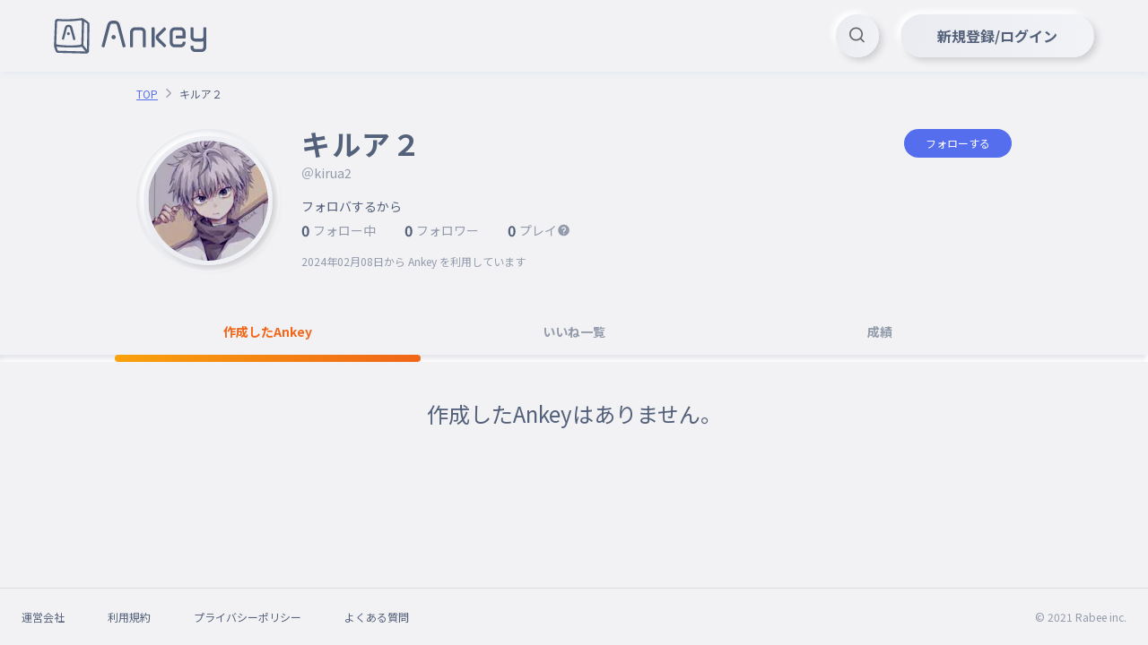

--- FILE ---
content_type: text/html; charset=utf-8
request_url: https://ankey.io/@kirua2
body_size: 7309
content:
<!DOCTYPE html>
<html>
  <head lang="ja">
    <meta charset="utf-8">
    <title>キルア２ さん | Ankey 作って楽しくタイピング練習ゲーム</title>
    <meta name="description" content="フォロバするから">
    <meta name="keywords" content="タイピング,練習,タイピングゲーム,フラッシュカード,暗記,ブラインドタッチ">
    <link rel="icon" href="/favicon.ico">
    <meta property="og:title" content="キルア２ さん | Ankey 作って楽しくタイピング練習ゲーム">
    <meta property="og:description" content="フォロバするから">
    <meta property="og:site_name" content="Ankey 作って楽しくタイピング練習ゲーム">
    <meta property="og:type" content="website">
    <meta property="og:image" content="https://ankey.io/images/ogp.png">
    <meta name="viewport" content="width=device-width,height=device-height,user-scalable=no,initial-scale=1,maximum-scale=1,viewport-fit=cover">
    <meta name="apple-mobile-web-app-capable" content="yes">
    <meta name="apple-mobile-web-app-status-bar-style" content="default">
    <meta name="apple-mobile-web-app-title" content="キルア２ さん | Ankey 作って楽しくタイピング練習ゲーム">
    <meta name="twitter:card" content="summary_large_image">
    <link rel="manifest" href="/manifest.webmanifest">
    <link rel="preconnect" href="https://fonts.googleapis.com">
    <link rel="preconnect" href="https://fonts.gstatic.com" crossorigin>
    <link rel="stylesheet" href="https://fonts.googleapis.com/css2?family=Noto+Sans+JP:wght@400;700&amp;display=swap">
    <link rel="stylesheet" href="https://fonts.googleapis.com/css2?family=Montserrat:wght@300;400;600;700&amp;display=swap">
    <link rel="stylesheet" href="/icons/icons.css">
    <link rel="stylesheet" href="https://cdn.jsdelivr.net/gh/phi-jp/meltline@v0.1.15/meltline.css">
    <link rel="stylesheet" href="/spat/modules.css?1768653058967" />
    <style render="server" type="text/css">spat-app,[data-is="spat-app"]{display:block;height:100%} spat-app .spat-page,[data-is="spat-app"] .spat-page{height:100%}
spat-modal,[data-is="spat-modal"]{transform:translate3d(0, 0, 0);position:fixed;top:0;right:0;bottom:0;left:0;display:block;z-index:9999} spat-modal .modal-content,[data-is="spat-modal"] .modal-content{position:fixed;top:0;right:0;bottom:0;left:0}@keyframes modal-fade-in{ 0%{opacity:0} 100%{opacity:1}}@keyframes modal-fade-out{ 0%{opacity:1} 100%{opacity:0}}@keyframes modal-push-in{ 0%{transform:translateY(200px);opacity:0} 100%{transform:translateY(0);opacity:1}}@keyframes modal-push-out{ 0%{transform:translateY(0);opacity:1} 100%{transform:translateY(200px);opacity:0}}@keyframes modal-left-in{ 0%{transform:translateX(-200px);opacity:0} 100%{transform:translateX(0);opacity:1}}@keyframes modal-left-out{ 0%{transform:translateX(0);opacity:1} 100%{transform:translateX(-200px);opacity:0}}@keyframes modal-right-in{ 0%{transform:translateX(200px);opacity:0} 100%{transform:translateX(0);opacity:1}}@keyframes modal-right-out{ 0%{transform:translateX(0);opacity:1} 100%{transform:translateX(200px);opacity:0}}
spat-modal-alert,[data-is="spat-modal-alert"]{background-color:rgba(0,0,0,0.5)} spat-modal-alert [ref='modal'],[data-is="spat-modal-alert"] [ref='modal']{background-color:rgba(255,255,255,0.9);max-width:300px;width:100%}
spat-modal-confirm,[data-is="spat-modal-confirm"]{background-color:rgba(0,0,0,0.5)} spat-modal-confirm [ref='modal'],[data-is="spat-modal-confirm"] [ref='modal']{background-color:rgba(255,255,255,0.9);max-width:300px;width:100%}
spat-modal-prompt,[data-is="spat-modal-prompt"]{background-color:rgba(0,0,0,0.5)} spat-modal-prompt [ref='modal'],[data-is="spat-modal-prompt"] [ref='modal']{background-color:rgba(255,255,255,0.9);max-width:300px;width:100%}
spat-modal-indicator,[data-is="spat-modal-indicator"]{background-color:rgba(0,0,0,0.75)}
spat-nav,[data-is="spat-nav"]{display:block;height:100%} spat-nav .spat-page,[data-is="spat-nav"] .spat-page{height:100%}
spat-toast,[data-is="spat-toast"]{display:block;position:fixed;bottom:0;left:50%;transform:translateX(-50%);-webkit-transform:translateX(-50%);-ms-transform:translateX(-50%);z-index:9999;pointer-events:none;padding-bottom:32px} spat-toast [data-is=spat-toast-item],[data-is="spat-toast"] [data-is=spat-toast-item]{margin-top:8px}
spat-toast-item,[data-is="spat-toast-item"]{display:flex;padding:12px 24px;background-color:rgba(84,97,122,0.9);color:white;border-radius:8px;animation:toast-appear 500ms} spat-toast-item.disappear,[data-is="spat-toast-item"].disappear{animation:toast-disappear 500ms}@keyframes toast-appear{ 0%{transform:translateY(40px);opacity:0} 100%{transform:translateY(0);opacity:1}}@keyframes toast-disappear{ 0%{transform:translateY(0);opacity:1} 100%{transform:translateY(-40px);opacity:0}}
atom-anchorify,[data-is="atom-anchorify"]{display:inline}

atom-button-follow,[data-is="atom-button-follow"]{display:inline-block}




atom-loading,[data-is="atom-loading"]{display:block} atom-loading .indicator,[data-is="atom-loading"] .indicator{animation:loading linear 1s infinite}@keyframes loading{ to{transform:rotate(360deg)}}
atom-markdown,[data-is="atom-markdown"]{display:block;font-size:16px;word-break:break-all;line-height:1.7} atom-markdown h1,[data-is="atom-markdown"] h1,atom-markdown h2,[data-is="atom-markdown"] h2,atom-markdown h3,[data-is="atom-markdown"] h3,atom-markdown h4,[data-is="atom-markdown"] h4,atom-markdown h5,[data-is="atom-markdown"] h5,atom-markdown h6,[data-is="atom-markdown"] h6{margin-top:2rem;margin-bottom:1.5rem} atom-markdown h2,[data-is="atom-markdown"] h2{margin-top:2.5rem;font-size:24px} atom-markdown h3,[data-is="atom-markdown"] h3{border-left:3px solid rgba(0,0,0,0.82);padding-left:8px} atom-markdown h4,[data-is="atom-markdown"] h4{font-size:16px} atom-markdown p,[data-is="atom-markdown"] p,atom-markdown ul,[data-is="atom-markdown"] ul,atom-markdown ol,[data-is="atom-markdown"] ol,atom-markdown table,[data-is="atom-markdown"] table,atom-markdown pre,[data-is="atom-markdown"] pre,atom-markdown blockquote,[data-is="atom-markdown"] blockquote,atom-markdown table,[data-is="atom-markdown"] table,atom-markdown hr,[data-is="atom-markdown"] hr{margin-bottom:1rem} atom-markdown ul,[data-is="atom-markdown"] ul,atom-markdown ol,[data-is="atom-markdown"] ol{margin-top:.5rem;margin-left:1.5rem} atom-markdown li>ul,[data-is="atom-markdown"] li>ul,atom-markdown li>ol,[data-is="atom-markdown"] li>ol{margin-bottom:0px} atom-markdown li>p,[data-is="atom-markdown"] li>p{margin-bottom:.25rem} atom-markdown li:not(:last-child),[data-is="atom-markdown"] li:not(:last-child){margin-bottom:.5rem} atom-markdown table,[data-is="atom-markdown"] table{border-collapse:collapse} atom-markdown table th,[data-is="atom-markdown"] table th{background-color:#454545;color:white} atom-markdown table th,[data-is="atom-markdown"] table th,atom-markdown table td,[data-is="atom-markdown"] table td{border:1px solid #aaa;padding:.5rem 1rem} atom-markdown a,[data-is="atom-markdown"] a{color:#7099BE} atom-markdown img,[data-is="atom-markdown"] img{display:block;margin:4px auto;box-shadow:0 0 4px #ccc} atom-markdown iframe,[data-is="atom-markdown"] iframe{display:block;margin:32px auto;max-width:100%} atom-markdown blockquote,[data-is="atom-markdown"] blockquote{border-left:4px solid lightgray;padding:4px 8px} atom-markdown blockquote>:first-child,[data-is="atom-markdown"] blockquote>:first-child,atom-markdown blockquote>:last-child,[data-is="atom-markdown"] blockquote>:last-child{margin-top:0px} atom-markdown blockquote>:last-child,[data-is="atom-markdown"] blockquote>:last-child{margin-bottom:0px}
atom-raw a,[data-is="atom-raw"] a{color:#556EEE;text-decoration-color:currentColor}



atom-switch,[data-is="atom-switch"]{display:block;width:43px;height:25px;cursor:pointer;-webkit-user-select:none;user-select:none} atom-switch .switch,[data-is="atom-switch"] .switch{background:linear-gradient(93.05deg, #EAEBF0 0%, #F2F3F7 100%);box-shadow:inset -2px -2px 5px #FFFFFF,inset 2px 2px 5px #D9DCE1} atom-switch .switch.checked,[data-is="atom-switch"] .switch.checked{background:linear-gradient(288.08deg, #F16618 1.08%, #F9A30C 101.08%);box-shadow:-1px -1px 2px #FFFFFF,1px 1px 2px #D9DCE1} atom-switch .switch.checked .inner-button,[data-is="atom-switch"] .switch.checked .inner-button{transform:translateX(17px);background:linear-gradient(93.05deg, #EAEBF0 0%, #F2F3F7 100%);box-shadow:-1px -1px 2px rgba(255,255,255,0.8),1px 1px 2px rgba(0,0,0,0.2)} atom-switch .inner-button,[data-is="atom-switch"] .inner-button{width:18px;height:18px;border-radius:50%;background:linear-gradient(93.05deg, #EAEBF0 0%, #F2F3F7 100%);box-shadow:-1px -1px 2px #FFFFFF,1px 1px 2px #D9DCE1;transition:256ms}

atom-tag-block,[data-is="atom-tag-block"]{display:block}
atom-tag,[data-is="atom-tag"]{display:inline-block}
atom-time,[data-is="atom-time"]{display:inline}
atom-tips,[data-is="atom-tips"]{display:block} atom-tips .hover-trigger:hover.hover-show,[data-is="atom-tips"] .hover-trigger:hover.hover-show,atom-tips .hover-trigger:hover .hover-show,[data-is="atom-tips"] .hover-trigger:hover .hover-show{display:block !important}
item-article,[data-is="item-article"]{display:block}
item-comment,[data-is="item-comment"]{display:block}

item-selection-list,[data-is="item-selection-list"]{display:block} item-selection-list .selection-list-item,[data-is="item-selection-list"] .selection-list-item{outline:none}

modal-alert,[data-is="modal-alert"]{background-color:rgba(84,97,122,0.9)}
modal-auth,[data-is="modal-auth"]{background-color:rgba(28,34,54,0.9)}
modal-confirm,[data-is="modal-confirm"]{background-color:rgba(84,97,122,0.9)}




modal-indicator,[data-is="modal-indicator"]{background-color:rgba(84,97,122,0.9)}
modal-password-reset,[data-is="modal-password-reset"]{background-color:rgba(84,97,122,0.9)}



modal-settings,[data-is="modal-settings"]{background-color:rgba(51,51,51,0.8)} modal-settings .max-width-427,[data-is="modal-settings"] .max-width-427{max-width:427px}



modal-wordbook-editor .modal,[data-is="modal-wordbook-editor"] .modal{max-height:90vh;height:928px}
modal-wordbook-preview,[data-is="modal-wordbook-preview"]{background-color:rgba(28,34,54,0.8)}



module-comments,[data-is="module-comments"]{display:block} module-comments textarea::placeholder,[data-is="module-comments"] textarea::placeholder{color:var(--meltline-color-label_dark_primary)} module-comments textarea:focus::placeholder,[data-is="module-comments"] textarea:focus::placeholder{color:rgba(29,40,76,0.2)}
module-csv,[data-is="module-csv"]{display:block} module-csv tr>:first-child,[data-is="module-csv"] tr>:first-child{border-top-left-radius:12px !important;border-bottom-left-radius:12px !important} module-csv tr>:last-child,[data-is="module-csv"] tr>:last-child{border-top-right-radius:12px !important;border-bottom-right-radius:12px !important} module-csv .handle,[data-is="module-csv"] .handle{cursor:grab} module-csv .handle:active,[data-is="module-csv"] .handle:active{cursor:grabbing}

module-header,[data-is="module-header"]{display:block}
module-hero,[data-is="module-hero"]{display:block} module-hero .l30per,[data-is="module-hero"] .l30per{left:30%}

module-popup,[data-is="module-popup"]{transform:translate3d(0, 0, 0);visibility:hidden;position:fixed;top:0;right:0;bottom:0;left:0;display:block;z-index:9999} module-popup .popup-content,[data-is="module-popup"] .popup-content{position:fixed;visibility:visible;--popup-x:0;--popup-y:0;transform:translate3d(var(--popup-x), var(--popup-y), 0)}
module-ranking,[data-is="module-ranking"]{display:block}






module-twitter-timeline_ .twitter-timeline-wrapper>iframe,[data-is="module-twitter-timeline_"] .twitter-timeline-wrapper>iframe{width:100% !important;height:100% !important}
module-timer,[data-is="module-timer"]{display:block} module-timer .svg,[data-is="module-timer"] .svg{transform:rotate(-90deg)} module-timer .background-circle,[data-is="module-timer"] .background-circle{stroke:hsl(0,0%,80%);fill:transparent} module-timer .move-circle,[data-is="module-timer"] .move-circle{fill:transparent;transition-property:stroke;transition-duration:256ms}

module-tooltip,[data-is="module-tooltip"]{transform:translate3d(0, 0, 0);visibility:hidden;position:fixed;top:0;right:0;bottom:0;left:0;display:block;z-index:9999}@keyframes tooltip-fade-in{ 0%{opacity:0} 100%{opacity:1}}@keyframes tooltip-fade-out{ 0%{opacity:1} 100%{opacity:0}} module-tooltip .tooltip-content,[data-is="module-tooltip"] .tooltip-content{position:fixed;visibility:visible;pointer-events:none;--tooltip-x:0;--tooltip-y:0;transform:translate3d(var(--tooltip-x), var(--tooltip-y), 0)}

module-typing-word-list,[data-is="module-typing-word-list"]{display:block}
module-typing .min-height-80,[data-is="module-typing"] .min-height-80{min-height:80px} module-typing .progress_bar,[data-is="module-typing"] .progress_bar{width:calc(var(--rate) * 100%);background-size:calc(1 / max(var(--rate), 0.01) * 100%) 100%;background-image:linear-gradient(90deg, #f1cc18 0%, #f16618 50%, #f10018 100%)}
module-settings_ .max-width-424,[data-is="module-settings_"] .max-width-424{max-width:424px}
page-articles-single,[data-is="page-articles-single"]{display:block}
page-articles,[data-is="page-articles"]{display:block}


page-error,[data-is="page-error"]{display:block}
page-faq,[data-is="page-faq"]{display:block}
item-faq_,[data-is="item-faq_"]{display:block}
page-index,[data-is="page-index"]{display:block}

page-markdown,[data-is="page-markdown"]{display:block}
page-notifications,[data-is="page-notifications"]{display:block}



item-announcement_,[data-is="item-announcement_"]{display:block}



page-tags-single,[data-is="page-tags-single"]{display:block}

page-users-single,[data-is="page-users-single"]{display:block}




page-wordbooks-ogp,[data-is="page-wordbooks-ogp"]{display:block;font-family:"Noto Sans JP","noto emoji","Hiragino Kaku Gothic ProN",Meiryo,sans-serif}@font-face{font-family:"noto emoji";src:url("/fonts/NotoColorEmoji.ttf") format("truetype"),url("/fonts/NotoEmoji-Regular.ttf") format("truetype");font-display:swap}


page-wordbooks-single .promotion-banner img,[data-is="page-wordbooks-single"] .promotion-banner img{display:block;height:auto} page-wordbooks-single .promotion-link,[data-is="page-wordbooks-single"] .promotion-link{padding:0px} page-wordbooks-single .promotion-link a,[data-is="page-wordbooks-single"] .promotion-link a{display:block;padding:13px 32px;color:#f16618 !important;font-weight:bold} page-wordbooks-single .promotion-link img,[data-is="page-wordbooks-single"] .promotion-link img{display:block;height:auto}
page-wordbooks,[data-is="page-wordbooks"]{display:block}




</style>

    <script>
      (function(w,d,s,l,i){w[l]=w[l]||[];w[l].push({'gtm.start':
      new Date().getTime(),event:'gtm.js'});var f=d.getElementsByTagName(s)[0],
      j=d.createElement(s),dl=l!='dataLayer'?'&l='+l:'';j.async=true;j.src=
      'https://www.googletagmanager.com/gtm.js?id='+i+dl;f.parentNode.insertBefore(j,f);
      })(window,document,'script','dataLayer',"GTM-PQ9R7TT");
      
    </script>
    <script async src="https://pagead2.googlesyndication.com/pagead/js/adsbygoogle.js?client=ca-pub-8032168502675552" crossorigin="anonymous"></script>
  </head>
  <body>
    <noscript>
      <iframe src="https://www.googletagmanager.com/ns.html?id=GTM-PQ9R7TT" height="0" width="0" style="display:none;visibility:hidden"></iframe>
    </noscript>
    <!-- content-->
    <div render="server" data-is="spat-app" style="opacity:0"><div class="h-full" data-is="spat-nav"><div class="h-full" ref="pages"><div data-is="page-users-single" class="spat-page" cache-key="/@kirua2"><div class="f fclm container-sticky"> <header class="sticky t0 l0 z100 bg-background_primary"> <div data-is="module-header"><div class="bg-background_primary box-shadow-primary"> <div class="container-1440 f fm fbw h80 px60 s-h48 s-px16"> <div class="f fm"><a class="flex-fixed h40 s-h32" href="/"><img class="block h-full object-fit-contain" src="/images/logo.svg" alt></a></div> <div class="w-full f fr"> <div class="s30" data-is="atom-loading"><div class="f fh s-full indicator"><img class="s-full object-fit-contain" src="/images/loading.svg"></div></div> </div>  </div> </div></div> </header> <main> <section class="container px24 mb32 s-px16 s-mb24"> <div class="pt16 pb24 s-pb16" data-is="module-breadcrumbs"><div class="overflow-x-scroll scrollbar-none"> <div class="f"> <div class="flex-fixed f fm"><a class="fs12 lh13 mr4 mr0-last text-secondary text-decoration-underline" href="/">TOP</a><i class="icon-arrow-right fs16 text-label_dark_medium mr4"></i></div><div class="flex-fixed f fm"><a class="fs12 lh13 mr4 mr0-last text-label_dark_primary pointer-none" href="/">キルア２</a></div> </div> </div></div> <div class="f s-flex-column"> <div class="f fm s-mb16"> <div class="flex-fixed p8 circle s160 linear-gradient-103 box-shadow-inset hover-trigger cursor-pointer mr24 s-s100 s-p5 s-mr16 pointer-none"> <button class="button neumorphism active relative s-full p4 circle linear-gradient-103 box-shadow-middle s-p2"> <div class="relative z0 s-full circle overflow-hidden"><img class="block s-full circle object-fit-cover" src="https://content-ankey.imgix.net/user_upload/JDqudJrybiMlp36i063BjQHEJ0G3_cn29sdq9io6g02vro97g?auto=format&amp;cs=srgb&amp;fit=crop&amp;dpr=1&amp;w=134&amp;h=134"> <div class="absolute trbl0 f fh bg-overlay_primary opacity-0 hover-opacity-100 transition"><i class="icon-edit text-white fs36 s-fs24"></i></div> </div> </button> </div> <div class="s-show"> <h1 class="text-label_dark_primary bold lh15 letter-spacing-0_05em fs24 word-break-all line-break-anywhere mb4">キルア２</h1> <div class="text-label_dark_medium lh13 word-break-all">＠kirua2 </div> </div> </div> <div class="w-full"> <div class="f ft fbw mb4 s-hide"> <div class="mb12"> <h1 class="pr8 text-label_dark_primary fs32 bold lh15 letter-spacing-0_05em word-break-all line-break-anywhere">キルア２</h1> <div class="text-label_dark_medium lh13 word-break-all">＠kirua2</div> </div>   </div> <p class="text-label_dark_primary lh18 word-break-all white-space-pre-wrap" data-is="atom-anchorify" text="フォロバするから"><span><span>フォロバするから</span></span></p> <div class="f fm fbw mb12 s-flex-column s-ft"> <div class="f fm s-flex-between s-w-full s-px24 s-mb12"> <div class="f fm lh18 cursor-pointer mr32 s-flex-column s-mr0" data-type="following"> <div class="text-label_dark_primary bold fs16 mr4">0</div> <div class="text-label_dark_medium">フォロー中</div> </div> <div class="f fm lh18 cursor-pointer mr32 s-flex-column s-mr0" data-type="follower"> <div class="text-label_dark_primary bold fs16 mr4">0</div> <div class="text-label_dark_medium">フォロワー</div> </div> <div class="f fm lh18 s-flex-column"> <div class="text-label_dark_primary bold fs16 mr4">0</div> <div class="f fm"> <div class="text-label_dark_medium">プレイ</div><i class="icon-help_medium hover-trigger hover-text-label_dark_primary fs16 text-label_dark_medium cursor-pointer tooltip" data-tooltip-position="top" aria-label="キルア２の総プレイ回数"></i> </div> </div> </div> <div class="f fm"></div> </div> <div class="text-label_dark_medium fs12 mb12">2024年02月08日<span>から Ankey を利用しています</span></div>    </div> <div class="f fm fbw mt16 s-show">   </div> </div> </section> </main> <div class="sticky t80 l0 bg-background_primary z100 mb40 s-t48 s-mb32" ref="tabs" data-is="atom-tabs"><div class="container f fbw w-full mb8"> <div class="f fh w-full cursor-pointer"> <div class="relative py16 bold text-label_dark_medium">作成したAnkey  </div> </div><div class="f fh w-full cursor-pointer"> <div class="relative py16 bold text-label_dark_medium">いいね一覧  </div> </div><div class="f fh w-full cursor-pointer"> <div class="relative py16 bold text-label_dark_medium">成績  </div> </div> </div> <div class="h8 box-shadow-inset mtn8"></div> <div class="container h0"> <div class="h8 w-full relative tn8 transition-128 bg-linear-gradient-primary rounded-4" ref="bar"></div> </div></div> <section class="container s-full px24 mb120 s-mb80 s-px16"> <div class="s-full" data-is="module-{refs.tabs.current}_" user="{user}"></div> </section> <footer class="mta" data-is="module-footer"><div class="py24 border-top border-separator_opaque"> <div class="container-1440 f fm fbw px24 s-flex-column s-px16"> <div class="row s-mb4"> <div class="lh13 fs12 text-label_dark_primary mr48 s-col6 s-mr0 s-mb12"><a href="https://rabee.jp/" target="_blank">運営会社</a>  </div><div class="lh13 fs12 text-label_dark_primary mr48 s-col6 s-mr0 s-mb12"><a href="/terms">利用規約</a>  </div><div class="lh13 fs12 text-label_dark_primary mr48 s-col6 s-mr0 s-mb12"><a href="/privacy">プライバシーポリシー</a>  </div><div class="lh13 fs12 text-label_dark_primary mr48 s-col6 s-mr0 s-mb12"><a href="/faq">よくある質問</a>  </div> </div><small class="lh13 fs12 text-label_dark_medium">© 2021 Rabee inc.</small> </div> </div></footer> <div class="container-1440 sticky b0 r0 f fr h0 px60 s-px16"> <div class="absolute tn96 s-tn72" data-is="module-btn-page-top"></div> </div> </div></div></div></div> <div data-is="spat-modal" style="display: none;"></div> <div data-is="spat-toast"><div class="f flex-column" ref="items"></div></div></div>

    <script defer src="https://cdn.jsdelivr.net/npm/sortablejs@latest/Sortable.min.js"></script>
    <script src="https://platform.twitter.com/widgets.js"></script>
    <script src="https://pugjs.org/js/pug.js"></script>
    <!-- scripts-->
    
    <script>
    var spat = {};
    spat.config = {"env":"production","head":{"lang":"ja","title":"Ankey 作って楽しくタイピング練習ゲーム","description":"Ankey は、手軽に好きな用語集を作成して楽しくタイピング練習ゲームで遊んだりブラインドタッチの練習ができます。フラッシュカード機能を使って暗記にも活用できます。","keywords":"タイピング,練習,タイピングゲーム,フラッシュカード,暗記,ブラインドタッチ","favicon":"/favicon.ico","noindex":false,"nofollow":false,"ogp":{"site_name":"Ankey 作って楽しくタイピング練習ゲーム","type":"website","image":"https://ankey.io/images/ogp.png"}},"api":{"endpoint":"https://api.ankey.io/v1","local_endpoint":"http://localhost:8080/v1"},"firebase":{"apiKey":"AIzaSyAOtr7d_BaR8k3Vw5Jhlsew6ITJWDCKRzo","authDomain":"ankey.io","projectId":"ankey-production","storageBucket":"ankey-production.appspot.com","messagingSenderId":"494106074605","appId":"1:494106074605:web:3418b90508aea91d8adbe4","measurementId":"G-L88ENZ9EJM"},"firebase_override":{"authDomain":"ankey.io"},"domain":"https://ankey.io","official_account":{"screen_name":"ankey"},"basic_wordbook_ids":["ca8t5ni23akg02javf7g","caacl6i23akg02pgpugg","ca8t6bi23akg02javfp0"],"quiz_demo_wordbook_ids":["cit5ofi9io6g02s7duqg","cit5opq9io6g0372skrg","cj0uerq9io6g033veu5g"],"tutorial_wordbook_id":"caa7gja23akg02n7db6g"};
    spat.plugins = [{"global":"$","src":"jquery"},{"global":"dayjs","src":"~/plugins/dayjs.js"},{"global":"firebase","src":"~/plugins/firebase.js"},{"global":"marked","src":"marked"},{"src":"~/scripts/shortcodes/index.js"},{"global":"app","src":"~/scripts/app.js"},{"src":"~/styles/main.less"},{"global":"typing","src":"~/plugins/typing.js"}];
    </script>
    

    <script src="/spat/modules.js?1768653058967" async></script>

  </body>
</html>

--- FILE ---
content_type: text/html; charset=utf-8
request_url: https://www.google.com/recaptcha/api2/aframe
body_size: 267
content:
<!DOCTYPE HTML><html><head><meta http-equiv="content-type" content="text/html; charset=UTF-8"></head><body><script nonce="wx_8iiyUGAybdVHQtklJ9g">/** Anti-fraud and anti-abuse applications only. See google.com/recaptcha */ try{var clients={'sodar':'https://pagead2.googlesyndication.com/pagead/sodar?'};window.addEventListener("message",function(a){try{if(a.source===window.parent){var b=JSON.parse(a.data);var c=clients[b['id']];if(c){var d=document.createElement('img');d.src=c+b['params']+'&rc='+(localStorage.getItem("rc::a")?sessionStorage.getItem("rc::b"):"");window.document.body.appendChild(d);sessionStorage.setItem("rc::e",parseInt(sessionStorage.getItem("rc::e")||0)+1);localStorage.setItem("rc::h",'1768804985578');}}}catch(b){}});window.parent.postMessage("_grecaptcha_ready", "*");}catch(b){}</script></body></html>

--- FILE ---
content_type: image/svg+xml
request_url: https://ankey.io/images/loading.svg
body_size: 10675
content:
<svg xmlns="http://www.w3.org/2000/svg" xmlns:xlink="http://www.w3.org/1999/xlink" width="138" height="138" viewBox="0 0 138 138">
  <image id="loading_gray" width="138" height="138" xlink:href="[data-uri]"/>
</svg>
